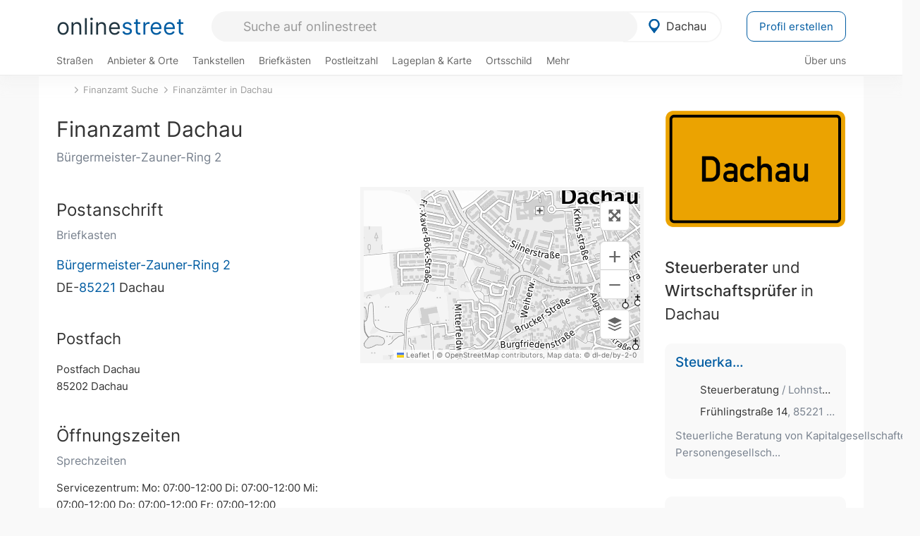

--- FILE ---
content_type: text/html; charset=utf-8
request_url: https://onlinestreet.de/finanzamt/amt/9107
body_size: 16174
content:
<!DOCTYPE html><html dir="ltr" lang="de"> <head> <meta charset="UTF-8"> <link href="//fundingchoicesmessages.google.com" rel="preconnect dns-prefetch" crossorigin><script>(function(){
'use strict';var g=function(a){var b=0;return function(){return b<a.length?{done:!1,value:a[b++]}:{done:!0}}},l=this||self,m=/^[\w+/_-]+[=]{0,2}$/,p=null,q=function(){},r=function(a){var b=typeof a;if("object"==b)if(a){if(a instanceof Array)return"array";if(a instanceof Object)return b;var c=Object.prototype.toString.call(a);if("[object Window]"==c)return"object";if("[object Array]"==c||"number"==typeof a.length&&"undefined"!=typeof a.splice&&"undefined"!=typeof a.propertyIsEnumerable&&!a.propertyIsEnumerable("splice"))return"array";
if("[object Function]"==c||"undefined"!=typeof a.call&&"undefined"!=typeof a.propertyIsEnumerable&&!a.propertyIsEnumerable("call"))return"function"}else return"null";else if("function"==b&&"undefined"==typeof a.call)return"object";return b},u=function(a,b){function c(){}c.prototype=b.prototype;a.prototype=new c;a.prototype.constructor=a};var v=function(a,b){Object.defineProperty(l,a,{configurable:!1,get:function(){return b},set:q})};var y=function(a,b){this.b=a===w&&b||"";this.a=x},x={},w={};var aa=function(a,b){a.src=b instanceof y&&b.constructor===y&&b.a===x?b.b:"type_error:TrustedResourceUrl";if(null===p)b:{b=l.document;if((b=b.querySelector&&b.querySelector("script[nonce]"))&&(b=b.nonce||b.getAttribute("nonce"))&&m.test(b)){p=b;break b}p=""}b=p;b&&a.setAttribute("nonce",b)};var z=function(){return Math.floor(2147483648*Math.random()).toString(36)+Math.abs(Math.floor(2147483648*Math.random())^+new Date).toString(36)};var A=function(a,b){b=String(b);"application/xhtml+xml"===a.contentType&&(b=b.toLowerCase());return a.createElement(b)},B=function(a){this.a=a||l.document||document};B.prototype.appendChild=function(a,b){a.appendChild(b)};var C=function(a,b,c,d,e,f){try{var k=a.a,h=A(a.a,"SCRIPT");h.async=!0;aa(h,b);k.head.appendChild(h);h.addEventListener("load",function(){e();d&&k.head.removeChild(h)});h.addEventListener("error",function(){0<c?C(a,b,c-1,d,e,f):(d&&k.head.removeChild(h),f())})}catch(n){f()}};var ba=l.atob("aHR0cHM6Ly93d3cuZ3N0YXRpYy5jb20vaW1hZ2VzL2ljb25zL21hdGVyaWFsL3N5c3RlbS8xeC93YXJuaW5nX2FtYmVyXzI0ZHAucG5n"),ca=l.atob("WW91IGFyZSBzZWVpbmcgdGhpcyBtZXNzYWdlIGJlY2F1c2UgYWQgb3Igc2NyaXB0IGJsb2NraW5nIHNvZnR3YXJlIGlzIGludGVyZmVyaW5nIHdpdGggdGhpcyBwYWdlLg=="),da=l.atob("RGlzYWJsZSBhbnkgYWQgb3Igc2NyaXB0IGJsb2NraW5nIHNvZnR3YXJlLCB0aGVuIHJlbG9hZCB0aGlzIHBhZ2Uu"),ea=function(a,b,c){this.b=a;this.f=new B(this.b);this.a=null;this.c=[];this.g=!1;this.i=b;this.h=c},F=function(a){if(a.b.body&&!a.g){var b=
function(){D(a);l.setTimeout(function(){return E(a,3)},50)};C(a.f,a.i,2,!0,function(){l[a.h]||b()},b);a.g=!0}},D=function(a){for(var b=G(1,5),c=0;c<b;c++){var d=H(a);a.b.body.appendChild(d);a.c.push(d)}b=H(a);b.style.bottom="0";b.style.left="0";b.style.position="fixed";b.style.width=G(100,110).toString()+"%";b.style.zIndex=G(2147483544,2147483644).toString();b.style["background-color"]=I(249,259,242,252,219,229);b.style["box-shadow"]="0 0 12px #888";b.style.color=I(0,10,0,10,0,10);b.style.display=
"flex";b.style["justify-content"]="center";b.style["font-family"]="Arial";c=H(a);c.style.width=G(80,85).toString()+"%";c.style.maxWidth=G(750,775).toString()+"px";c.style.margin="24px";c.style.display="flex";c.style["align-items"]="flex-start";c.style["justify-content"]="center";d=A(a.f.a,"IMG");d.className=z();d.src=ba;d.style.height="24px";d.style.width="24px";d.style["padding-right"]="16px";var e=H(a),f=H(a);f.style["font-weight"]="bold";f.textContent=ca;var k=H(a);k.textContent=da;J(a,
e,f);J(a,e,k);J(a,c,d);J(a,c,e);J(a,b,c);a.a=b;a.b.body.appendChild(a.a);b=G(1,5);for(c=0;c<b;c++)d=H(a),a.b.body.appendChild(d),a.c.push(d)},J=function(a,b,c){for(var d=G(1,5),e=0;e<d;e++){var f=H(a);b.appendChild(f)}b.appendChild(c);c=G(1,5);for(d=0;d<c;d++)e=H(a),b.appendChild(e)},G=function(a,b){return Math.floor(a+Math.random()*(b-a))},I=function(a,b,c,d,e,f){return"rgb("+G(Math.max(a,0),Math.min(b,255)).toString()+","+G(Math.max(c,0),Math.min(d,255)).toString()+","+G(Math.max(e,0),Math.min(f,
255)).toString()+")"},H=function(a){a=A(a.f.a,"DIV");a.className=z();return a},E=function(a,b){0>=b||null!=a.a&&0!=a.a.offsetHeight&&0!=a.a.offsetWidth||(fa(a),D(a),l.setTimeout(function(){return E(a,b-1)},50))},fa=function(a){var b=a.c;var c="undefined"!=typeof Symbol&&Symbol.iterator&&b[Symbol.iterator];b=c?c.call(b):{next:g(b)};for(c=b.next();!c.done;c=b.next())(c=c.value)&&c.parentNode&&c.parentNode.removeChild(c);a.c=[];(b=a.a)&&b.parentNode&&b.parentNode.removeChild(b);a.a=null};var ia=function(a,b,c,d,e){var f=ha(c),k=function(n){n.appendChild(f);l.setTimeout(function(){f?(0!==f.offsetHeight&&0!==f.offsetWidth?b():a(),f.parentNode&&f.parentNode.removeChild(f)):a()},d)},h=function(n){document.body?k(document.body):0<n?l.setTimeout(function(){h(n-1)},e):b()};h(3)},ha=function(a){var b=document.createElement("div");b.className=a;b.style.width="1px";b.style.height="1px";b.style.position="absolute";b.style.left="-10000px";b.style.top="-10000px";b.style.zIndex="-10000";return b};var K={},L=null;var M=function(){},N="function"==typeof Uint8Array,O=function(a,b){a.b=null;b||(b=[]);a.j=void 0;a.f=-1;a.a=b;a:{if(b=a.a.length){--b;var c=a.a[b];if(!(null===c||"object"!=typeof c||Array.isArray(c)||N&&c instanceof Uint8Array)){a.g=b-a.f;a.c=c;break a}}a.g=Number.MAX_VALUE}a.i={}},P=[],Q=function(a,b){if(b<a.g){b+=a.f;var c=a.a[b];return c===P?a.a[b]=[]:c}if(a.c)return c=a.c[b],c===P?a.c[b]=[]:c},R=function(a,b,c){a.b||(a.b={});if(!a.b[c]){var d=Q(a,c);d&&(a.b[c]=new b(d))}return a.b[c]};
M.prototype.h=N?function(){var a=Uint8Array.prototype.toJSON;Uint8Array.prototype.toJSON=function(){var b;void 0===b&&(b=0);if(!L){L={};for(var c="ABCDEFGHIJKLMNOPQRSTUVWXYZabcdefghijklmnopqrstuvwxyz0123456789".split(""),d=["+/=","+/","-_=","-_.","-_"],e=0;5>e;e++){var f=c.concat(d[e].split(""));K[e]=f;for(var k=0;k<f.length;k++){var h=f[k];void 0===L[h]&&(L[h]=k)}}}b=K[b];c=[];for(d=0;d<this.length;d+=3){var n=this[d],t=(e=d+1<this.length)?this[d+1]:0;h=(f=d+2<this.length)?this[d+2]:0;k=n>>2;n=(n&
3)<<4|t>>4;t=(t&15)<<2|h>>6;h&=63;f||(h=64,e||(t=64));c.push(b[k],b[n],b[t]||"",b[h]||"")}return c.join("")};try{return JSON.stringify(this.a&&this.a,S)}finally{Uint8Array.prototype.toJSON=a}}:function(){return JSON.stringify(this.a&&this.a,S)};var S=function(a,b){return"number"!==typeof b||!isNaN(b)&&Infinity!==b&&-Infinity!==b?b:String(b)};M.prototype.toString=function(){return this.a.toString()};var T=function(a){O(this,a)};u(T,M);var U=function(a){O(this,a)};u(U,M);var ja=function(a,b){this.c=new B(a);var c=R(b,T,5);c=new y(w,Q(c,4)||"");this.b=new ea(a,c,Q(b,4));this.a=b},ka=function(a,b,c,d){b=new T(b?JSON.parse(b):null);b=new y(w,Q(b,4)||"");C(a.c,b,3,!1,c,function(){ia(function(){F(a.b);d(!1)},function(){d(!0)},Q(a.a,2),Q(a.a,3),Q(a.a,1))})};var la=function(a,b){V(a,"internal_api_load_with_sb",function(c,d,e){ka(b,c,d,e)});V(a,"internal_api_sb",function(){F(b.b)})},V=function(a,b,c){a=l.btoa(a+b);v(a,c)},W=function(a,b,c){for(var d=[],e=2;e<arguments.length;++e)d[e-2]=arguments[e];e=l.btoa(a+b);e=l[e];if("function"==r(e))e.apply(null,d);else throw Error("API not exported.");};var X=function(a){O(this,a)};u(X,M);var Y=function(a){this.h=window;this.a=a;this.b=Q(this.a,1);this.f=R(this.a,T,2);this.g=R(this.a,U,3);this.c=!1};Y.prototype.start=function(){ma();var a=new ja(this.h.document,this.g);la(this.b,a);na(this)};
var ma=function(){var a=function(){if(!l.frames.googlefcPresent)if(document.body){var b=document.createElement("iframe");b.style.display="none";b.style.width="0px";b.style.height="0px";b.style.border="none";b.style.zIndex="-1000";b.style.left="-1000px";b.style.top="-1000px";b.name="googlefcPresent";document.body.appendChild(b)}else l.setTimeout(a,5)};a()},na=function(a){var b=Date.now();W(a.b,"internal_api_load_with_sb",a.f.h(),function(){var c;var d=a.b,e=l[l.btoa(d+"loader_js")];if(e){e=l.atob(e);
e=parseInt(e,10);d=l.btoa(d+"loader_js").split(".");var f=l;d[0]in f||"undefined"==typeof f.execScript||f.execScript("var "+d[0]);for(;d.length&&(c=d.shift());)d.length?f[c]&&f[c]!==Object.prototype[c]?f=f[c]:f=f[c]={}:f[c]=null;c=Math.abs(b-e);c=1728E5>c?0:c}else c=-1;0!=c&&(W(a.b,"internal_api_sb"),Z(a,Q(a.a,6)))},function(c){Z(a,c?Q(a.a,4):Q(a.a,5))})},Z=function(a,b){a.c||(a.c=!0,a=new l.XMLHttpRequest,a.open("GET",b,!0),a.send())};(function(a,b){l[a]=function(c){for(var d=[],e=0;e<arguments.length;++e)d[e-0]=arguments[e];l[a]=q;b.apply(null,d)}})("__d3lUW8vwsKlB__",function(a){"function"==typeof window.atob&&(a=window.atob(a),a=new X(a?JSON.parse(a):null),(new Y(a)).start())});}).call(this);
window.__d3lUW8vwsKlB__("[base64]");</script><script> function cmp_ui_additionals() {   var el = document.querySelector('.fc-stacks.fc-dialog-restricted-content'), elChild = '<p class="intro">Wir bieten ein kostenloses, werbefinanziertes Online-Angebot und verwenden Cookies für:</p>'; el.insertAdjacentHTML('afterbegin', elChild);  var el = document.querySelector('.fc-consent-root .fc-dialog-container .fc-dialog.fc-choice-dialog'), elChild = '<div class="fc-footer-imprint"><a href="https://onlinestreet.de/impressum#nutzungsbedingungen">Datenschutzerklärung</a><a href="https://onlinestreet.de/impressum#impressum">Impressum</a></div>'; el.insertAdjacentHTML('beforeend', elChild); }   window.dataLayer = window.dataLayer || []; function gtag(){dataLayer.push(arguments);} var ga_loaded = false;  function cmp_load_ga() {  ga_loaded = true; setTimeout(() => { }, 1000);  var ga4script = document.createElement("script"); ga4script.async = true; ga4script.src = "https://www.googletagmanager.com/gtag/js?id=G-FE6V3NCVGF"; document.getElementsByTagName("head")[0].appendChild(ga4script, document.getElementsByTagName("head")[0]); window.dataLayer = window.dataLayer || []; gtag('js', new Date()); gtag('config', 'G-FE6V3NCVGF', { 'content_group':'finanzamt_amt', });   } function cmp_show_ads_after_consent() {   (adsbygoogle=window.adsbygoogle||[]).pauseAdRequests=0;   } function cmp_change_ads(tcData) { var MeasureContentPerformance = tcData.purpose.consents[8] || false; var hasDeviceStorageAndAccessConsent = tcData.purpose.consents[1] || false; var BasicAds = tcData.purpose.consents[2] || false; if ( hasDeviceStorageAndAccessConsent && BasicAds ) {  (adsbygoogle=window.adsbygoogle||[]).pauseAdRequests=0; if ( MeasureContentPerformance ) {  } } else { if ( MeasureContentPerformance ) {  }  var ads = document.querySelectorAll('.adsbygoogle'), i = 0, l = ads.length; for (i; i < l; i++) { ads[i].style.display = 'none'; } $(function() {  $('.ad-col-left').toggle();  if ( $('.content-col').hasClass('col-md-7') ) {  $('.content-col').removeClass('col-md-7').addClass('col-md-9'); } else if ( $('.content-col').hasClass('col-md-10') ) {  $('.content-col').removeClass('col-md-10').addClass('col-md-12'); } }); } }  function update_gtag_consent(tcData) {  gtag('consent', 'update', { 'ad_user_data': tcData.purpose.consents[3] ? 'granted' : 'denied', 'ad_personalization': tcData.purpose.consents[4] ? 'granted' : 'denied', 'ad_storage': tcData.purpose.consents[1] ? 'granted' : 'denied', 'analytics_storage': tcData.purpose.consents[8] ? 'granted' : 'denied' }); } var check_tcfapi = window.setInterval(function() { typeof __tcfapi === 'function' ? (window.clearInterval(check_tcfapi), __tcfapi('addEventListener', 2, function(tcData, success) { if ( tcData.eventStatus === 'cmpuishown' ) {  cmp_ui_additionals();   gtag('consent', 'default', { 'ad_storage': 'denied', 'ad_user_data': 'denied', 'ad_personalization': 'denied', 'analytics_storage': 'denied', 'wait_for_update': 500 }); } if (tcData.eventStatus === 'tcloaded' || tcData.eventStatus === 'useractioncomplete') {  if ( ! tcData.gdprApplies ) {  cmp_show_ads_after_consent(); cmp_load_ga(); } else {   var MeasureContentPerformance = tcData.purpose.consents[8] || false; if ( MeasureContentPerformance ) { cmp_load_ga(); }   var hasDeviceStorageAndAccessConsent = tcData.purpose.consents[1] || false;  if (hasDeviceStorageAndAccessConsent) {  var hasGoogleAdvertisingProductsConsent = tcData.vendor.consents[755] || false;  if ( hasGoogleAdvertisingProductsConsent ) {  cmp_show_ads_after_consent(); } else { cmp_change_ads(tcData); } } else { cmp_change_ads(tcData); } } update_gtag_consent(tcData); } })) : null ; }, 50); </script> <link href="//cdn.onlinestreet.de" rel="preconnect dns-prefetch" crossorigin> <link href="//cdnjs.cloudflare.com" rel="preconnect dns-prefetch" crossorigin>  <link href="//pagead2.googlesyndication.com" rel="preconnect dns-prefetch" crossorigin> <link href="//googleads.g.doubleclick.net" rel="preconnect dns-prefetch" crossorigin> <link href="//ad.doubleclick.net" rel="preconnect dns-prefetch" crossorigin> <link href="//static.doubleclick.net" rel="preconnect dns-prefetch" crossorigin> <link href="//adservice.google.de" rel="preconnect dns-prefetch" crossorigin> <link href="//adservice.google.com" rel="preconnect dns-prefetch" crossorigin> <title>Finanzamt Dachau, Bürgermeister-Zauner-Ring 2: Öffnungszeiten, Postanschrift &amp; Kontakt</title> <meta name="description" content="Kontaktdaten, Sprechzeiten, Zuständigkeit und mehr nachschlagen: Finanzamt Dachau, Bürgermeister-Zauner-Ring 2 in 85221 Dachau."> <meta name="robots" content="noindex,follow,max-image-preview:large"> <link rel="canonical" href="https://onlinestreet.de/finanzamt/amt/9107"> <link rel="manifest" href="https://cdn.onlinestreet.de/img/favicon/site.webmanifest.json.php"> <link rel="icon" type="image/png" href="https://cdn.onlinestreet.de/img/favicon/favicon-96x96.png" sizes="96x96" /> <link rel="icon" type="image/svg+xml" href="https://cdn.onlinestreet.de/img/favicon/favicon.svg" /> <link rel="shortcut icon" href="https://cdn.onlinestreet.de/img/favicon/favicon.ico" /> <link rel="apple-touch-icon" sizes="180x180" href="https://cdn.onlinestreet.de/img/favicon/apple-touch-icon.png" /> <meta name="apple-mobile-web-app-title" content="onlinestreet" /> <meta name="theme-color" content="#005CA2"> <meta name="viewport" content="width=device-width, initial-scale=1.0"/>  <link rel="preload" as="style" href="https://cdnjs.cloudflare.com/ajax/libs/twitter-bootstrap/3.4.1/css/bootstrap.min.css" /> <link rel="preload" as="script" href="https://cdnjs.cloudflare.com/ajax/libs/twitter-bootstrap/3.4.1/js/bootstrap.min.js" /> <link rel="preload" as="script" href="https://cdnjs.cloudflare.com/ajax/libs/jquery/1.12.4/jquery.min.js" />  <link rel="stylesheet" href="https://cdnjs.cloudflare.com/ajax/libs/twitter-bootstrap/3.4.1/css/bootstrap.min.css" />     <link rel="preload" as="style" href="https://cdn.onlinestreet.de/lib/styles.min.css?v=OS41Mg==" /><link rel="stylesheet" type="text/css" href="https://cdn.onlinestreet.de/lib/styles.min.css?v=OS41Mg==" />  <link rel="preload" href="//cdn.onlinestreet.de/lib/fonts/google/inter-v13-latin-regular.woff2" as="font" type="font/woff2" crossorigin> <link rel="preload" href="//cdn.onlinestreet.de/lib/fonts/google/inter-v13-latin-500.woff2" as="font" type="font/woff2" crossorigin> <link rel="preload" href="//cdn.onlinestreet.de/lib/fonts/google/inter-v13-latin-600.woff2" as="font" type="font/woff2" crossorigin> <link rel="preload" href="//cdn.onlinestreet.de/lib/fonts/google/inter-v13-latin-300.woff2" as="font" type="font/woff2" crossorigin> <link rel="preload" href="//cdn.onlinestreet.de/lib/fonts/fontawesome-free-7.1.0-web/webfonts/fa-solid-900.woff2" as="font" type="font/woff2" crossorigin>    <link rel="preload" as="image" href="https://cdn.onlinestreet.de/img/logo/marker.svg" />  <meta property="og:title" content="Finanzamt Dachau, Bürgermeister-Zauner-Ring 2: Öffnungszeiten, Postanschrift &amp; Kontakt"/> <meta property="og:site_name" content="onlinestreet.de"/> <meta property="og:description" content="Kontaktdaten, Sprechzeiten, Zuständigkeit und mehr nachschlagen: Finanzamt Dachau, Bürgermeister-Zauner-Ring 2 in 85221 Dachau." /> <meta property="og:type" content="website"/> <meta property="og:url" content="https://onlinestreet.de/finanzamt/amt/9107"/> <meta property="og:image" content="https://onlinestreet.de/strassen/ortsschild/800/Dachau.png"/><meta property="og:image:width" content="800"/><meta property="og:image:height" content="520"/> <meta name="twitter:card" content="summary_large_image"/> <meta name="twitter:title" content="Finanzamt Dachau, Bürgermeister-Zauner-Ring 2: Öffnungszeiten, Postanschrift &amp; Kontakt"/> <meta name="twitter:description" content="Kontaktdaten, Sprechzeiten, Zuständigkeit und mehr nachschlagen: Finanzamt Dachau, Bürgermeister-Zauner-Ring 2 in 85221 Dachau."/> <meta name="twitter:image" content="https://onlinestreet.de/strassen/ortsschild/800/Dachau.png"/> <meta property="twitter:url" content="https://onlinestreet.de/finanzamt/amt/9107"/> <meta name="twitter:site" content="@onlinestreet_de"/> <meta name="twitter:creator" content="@onlinestreet_de"/> <script async src="https://pagead2.googlesyndication.com/pagead/js/adsbygoogle.js?client=ca-pub-1229119852267723" crossorigin="anonymous"></script> <script> (adsbygoogle = window.adsbygoogle||[]).pauseAdRequests=1; </script> </head> <body> <div class="loader loading"></div> <header> <nav class="navbar-fixed-top" id="globale-navigation"> <div class="navbar firstrow"> <div class="container flex-container"> <div class="flex" id="nav-logo"> <a class="onlinestreet-logo" href="https://onlinestreet.de/"> online<span>street</span> </a> </div> <div class="flex" id="nav-ortsauswahl"> <span id="navbar-ortsauswahl">  <img width="24" height="24" src="https://cdn.onlinestreet.de/img/logo/marker.svg" alt="Dachau erkunden" />Dachau </span> <span id="mobile-search-close">×</span> <div class="ortsauswahl-dropdown hidden"></div> </div> <div class="flex" id="nav-suche"> <div id="mobile-menu-toggle"> <i class="fas fa-bars" aria-hidden="true"></i> </div> <form name="header_search" method="get" action="https://onlinestreet.de/suche/" class="form-inline" role="form"> <input type="hidden" name="pid" value="2815" /> <input type="hidden" name="section" value="finanzamt" /> <input required pattern=".{3,}" title="Mindestens drei Zeichen" name="q" type="text" class="form-control autocomplete-header-search" data-section="finanzamt" data-ort="Dachau" data-pid="2815" autocomplete="os-header-suche" placeholder="Suche auf onlinestreet" /> </form> <i class="fas fa-search"></i> </div> <div class="flex" id="nav-neuer-eintrag"> <a href="https://onlinestreet.de/branchenbuch/profil/" class="btn btn-primary-invert">Profil erstellen</a> </div> </div> </div> <div class="navbar secondrow initial hidden-xs hidden-sm"> <div class="container"> <ul class="linkstruktur"> <li class=" strassen-link"><a href="https://onlinestreet.de/strassen/in-Dachau.html">Straßen</a></li><li class="first branchen-link"><a href="https://onlinestreet.de/Regional/Europa/Deutschland/Bayern/Landkreise/Dachau/St%C3%A4dte_und_Gemeinden/Dachau.html">Anbieter & Orte</a></li><li class=""><a href="https://onlinestreet.de/tankstellen/dachau">Tankstellen</a></li><li class=""><a href="https://onlinestreet.de/briefkasten/Dachau/alle.html">Briefkästen</a></li><li class=""><a id="nav-postleitzahlen" href="https://onlinestreet.de/plz/Dachau.html">Postleitzahl</a></li><li class=""><a href="https://onlinestreet.de/orte/dachau/karte">Lageplan & Karte</a></li><li class=""><a href="https://onlinestreet.de/strassen/ortsschild/Dachau.html">Ortsschild</a></li><li class="dropdown "><a class="dropdown-toggle" href="#" role="button" id="dropdownMenuLink" data-toggle="dropdown" aria-haspopup="true" aria-expanded="false">Mehr <i class="fas fa-chevron-down color-silver ml5"></i></a> <ul class="dropdown-menu"> <li class=""><a class="dropdown-item" href="https://onlinestreet.de/bundesland/Dachau.html">In welchem Bundesland liegt Dachau?</a></li> <li class="subheading">Weitere Services & Rechner</li> <li class=""> <a class="dropdown-item" href="https://onlinestreet.de/kennzeichen/"> Kennzeichen-Suche </a> </li> <li class=""> <a class="dropdown-item" href="https://onlinestreet.de/banken/iban/"> IBAN Rechner </a> </li> <li class=""> <a class="dropdown-item" href="https://onlinestreet.de/banken/iban-zu-bic/"> IBAN Prüfer </a> </li>  <li class="subheading">Tools & Generatoren</li> <li class=""> <a class="dropdown-item" href="https://onlinestreet.de/strassen/verkehrsschild/"> Verkehrsschilder </a> </li> <li class=""> <a class="dropdown-item" href="https://onlinestreet.de/strassen/ortsschild/generator.html"> Ortsschild Generator </a> </li> <li class=""> <a class="dropdown-item" href="https://onlinestreet.de/strassen/schild/generator.html"> Straßenschild Generator </a> </li> <li class=""> <a class="dropdown-item" href="https://onlinestreet.de/kennzeichen/generator"> Kennzeichen Generator </a> </li> </ul> </li> </ul> <ul class="linkstruktur navbar-right"> <li class=""><a title="Über uns" href="https://onlinestreet.de/ueber-uns">Über uns</a></li> </ul> </div> </div> <div class="mobile-menu hidden"> <div class="mobile-menu-content"> <span id="mobile-menu-close">&times;</span> <a class="mobile-menu-logo" href="https://onlinestreet.de/">online<span>street</span></a> <form name="mobile_search" method="get" action="https://onlinestreet.de/suche/" class="form-inline mobile-search" role="form"> <input type="hidden" name="pid" value="2815" /> <input type="hidden" name="section" value="finanzamt" /> <input required pattern=".{3,}" title="Mindestens drei Zeichen" name="q" type="text" class="form-control autocomplete-header-search" data-section="finanzamt" data-ort="Dachau" data-pid="2815" autocomplete="os-header-suche" placeholder="Suche auf onlinestreet" /> <i class="fas fa-search"></i> </form> <div class="row mt5"> <div class="col-xs-8 pr10 mb0"> <p class="lead mr0 mb15"> Dein Straßenverzeichnis, Branchenbuch und lokales Nachschlagewerk für <nobr class="overflow-ellipsis"><i class="fas fa-map-marker color-silver ml5 mr10"></i><a href="https://onlinestreet.de/orte/dachau">Dachau</a></nobr>. </p> </div> <div class="col-xs-4 pl0 mb0"> <a href="https://onlinestreet.de/orte/dachau"> <img class="img-responsive mt5" loading="lazy" src="https://onlinestreet.de/strassen/ortsschild/Dachau.png" alt="Dachau in Bayern" /> </a> </div> </div> <button class="anderen-ort-waehlen btn btn btn-sm btn-default mr10" title="Anderen Ort wählen">Ort ändern</button> <a class="btn btn-sm btn-default mr15" href="https://onlinestreet.de/ueber-uns" title="Über uns">Über uns</a> <div class="you-are-here">  <div class="row"> <div class="col-xs-9 mb0"> <a class="title" href="https://onlinestreet.de/finanzamt/Dachau.html"> Finanzämter <small class="text-muted overflow-ellipsis">Zuständiges Finanzamt ermitteln</small> </a> </div> <div class="col-xs-3 mb0"> <a href="https://onlinestreet.de/finanzamt/Dachau.html"> <img class="topic img-responsive" alt="Zuständiges Finanzamt in/für Dachau" loading="lazy" src="https://cdn.onlinestreet.de/img/material-design/finanzaemter-200x200.jpg" width="200" height="200" /> </a> </div> </div> <small class="current-page-headline">Aktuelle Seite</small> <a class="current-page overflow-ellipsis" href="https://onlinestreet.de/finanzamt/amt/9107">Finanzamt Dachau, Bürgermeister-Zauner-Ring 2: Öffnungszeiten, Postanschrift &amp; Kontakt</a> <small class="relevant-page-headline">Übergeordnete Seiten</small> <a class="relevant-page btn btn-sm btn-default" href="https://onlinestreet.de/finanzamt/Dachau.html">Finanzämter in Dachau</a><a class="relevant-page btn btn-sm btn-default" href="https://onlinestreet.de/finanzamt/">Finanzamt Suche</a> </div>  <h4 class="mt40">Alle <strong>Services</strong> für <nobr class="overflow-ellipsis"><i class="fas fa-map-marker color-silver ml5 mr10"></i><a href="https://onlinestreet.de/orte/dachau">Dachau</a></nobr></h4> <div class="row mt20 pr15"> <div class="col-xs-4 m-service"> <a class="" href="https://onlinestreet.de/strassen/in-Dachau.html"> <img class="img-responsive" alt="Straßenverzeichnis für Dachau" loading="lazy" src="https://cdn.onlinestreet.de/img/material-design/strassenverzeichnis-kompass-200x200.jpg" width="200" height="200" /> <span>Straßen</span> <small>Wohnlage und <br class="visible-xs">Lebensqualität</small> </a> </div> <div class="col-xs-4 m-service"> <a class="" href="https://onlinestreet.de/Regional/Europa/Deutschland/Bayern/Landkreise/Dachau/St%C3%A4dte_und_Gemeinden/Dachau.html"> <img class="img-responsive" alt="Branchenbuch für Dachau" loading="lazy" src="https://cdn.onlinestreet.de/img/material-design/digitales-branchenbuch-200x200.jpg" width="200" height="200" /> <span>Anbieter & Orte</span> <small>Lokales <br class="visible-xs">Verzeichnis</small> </a> </div> <div class="col-xs-4 m-service"> <a class="" href="https://onlinestreet.de/tankstellen/dachau"> <img class="img-responsive" alt="Dachau: Tankstelle in der Nähe" loading="lazy" src="https://cdn.onlinestreet.de/img/material-design/tankstellen-200x200.jpg" width="200" height="200" /> <span>Tankstellen</span> <small>Günstig tanken <br class="visible-xs">in der Nähe</small> </a> </div> <div class="col-xs-4 m-service"> <a class="" href="https://onlinestreet.de/briefkasten/Dachau/alle.html"> <img class="img-responsive" alt="Briefkasten Standorte in Dachau finden" loading="lazy" src="https://cdn.onlinestreet.de/img/material-design/briefkasten-200x200.jpg" width="200" height="200" /> <span>Briefkästen</span> <small>Standorte und <br class="visible-xs">Leerungszeiten</small> </a> </div> <div class="col-xs-4 m-service"> <a class="" href="https://onlinestreet.de/plz/Dachau.html"> <img class="img-responsive" alt="Postleitzahl Dachau" loading="lazy" src="https://cdn.onlinestreet.de/img/material-design/postleitzahlen-200x200.jpg" width="200" height="200" /> <span>Postleitzahl</span> <small>PLZ und <br class="visible-xs">Ortsteile</small> </a> </div> <div class="col-xs-4 m-service"> <a class="" href="https://onlinestreet.de/orte/dachau/karte"> <img class="img-responsive" alt="Wo liegt Dachau?" loading="lazy" src="https://cdn.onlinestreet.de/img/material-design/lageplan-200x200.jpg" width="200" height="200" /> <span>Lageplan</span> <small>Wo liegt <br class="visible-xs">Dachau?</small> </a> </div> <div class="col-xs-4 m-service"> <a class="" href="https://onlinestreet.de/strassen/ortsschild/Dachau.html"> <img class="img-responsive" alt="Ortsschild von Dachau" loading="lazy" src="https://cdn.onlinestreet.de/img/material-design/ortsschild-200x200.jpg" width="200" height="200" /> <span>Ortsschild</span> <small>Generator und <br class="visible-xs">Download</small> </a> </div> <div class="col-xs-4 m-service"> <a class="" href="https://onlinestreet.de/bundesland/Dachau.html"> <img class="img-responsive" alt="In welchem Bundesland liegt Dachau?" loading="lazy" src="https://cdn.onlinestreet.de/img/material-design/bundeslaender-200x200.jpg" width="200" height="200" /> <span>Bundesland</span> <small>In welchem <br class="visible-xs">Bundesland liegt Dachau?</small> </a> </div> <div class="col-xs-12 text-center pr0"> <a class="btn btn-primary mt15 mr15" href="https://onlinestreet.de/branchenbuch/profil/" title="Firma eintragen">Profil erstellen</a>  </div> </div> <h4><strong>Weitere Services</strong> für Deutschland</h4> <div class="row weitere pr15 mt15"> <div class="m-service"> <a href="https://onlinestreet.de/banken/iban/"> <img loading="lazy" src="https://cdn.onlinestreet.de/img/material-design/iban-rechner-200x200.jpg" width="50" height="50" alt="IBAN Rechner" /> <span>IBAN-Rechner & Prüfer</span> </a> </div> <div class="m-service"> <a href="https://onlinestreet.de/kennzeichen/"> <img loading="lazy" src="https://cdn.onlinestreet.de/img/material-design/kennzeichen-200x200.jpg" width="50" height="50" alt="KFZ Kennzeichen Suche" /> <span>Kennzeichen-Suche</span> </a> </div> <div class="m-service"> <a href="https://onlinestreet.de/kennzeichen/generator"> <img loading="lazy" src="https://cdn.onlinestreet.de/img/material-design/kennzeichen-generator-200x200.jpg" width="50" height="50" alt="Kennzeichen Generator" /> <span class="tl">Kennzeichen-Generator</span> </a> </div> <div class="m-service"> <a href="https://onlinestreet.de/strassen/verkehrsschild/"> <img loading="lazy" src="https://cdn.onlinestreet.de/img/material-design/verkehrsschilder-200x200.jpg" width="50" height="50" alt="Verkehrsschild gestalten" /> <span class="tl">Verkehrsschilder</span> </a> </div> <div class="m-service"> <a href="https://onlinestreet.de/strassen/ortsschild/generator.html"> <img loading="lazy" src="https://cdn.onlinestreet.de/img/material-design/ortsschild-200x200.jpg" width="50" height="50" alt="Ortsschild Generator" /> <span class="tl">Ortsschild-Generator</span> </a> </div> <div class="m-service"> <a href="https://onlinestreet.de/strassen/schild/generator.html"> <img loading="lazy" src="https://cdn.onlinestreet.de/img/material-design/strassenschild-200x200.jpg" width="50" height="50" alt="Straßenschild Generator" /> <span class="tl">Straßenschild-Generator</span> </a> </div> </div> <footer class="mobile-menu-imprint text-muted"> <p>onlinestreet <span class="pull-right">&copy; 2006 - 2026</span></p> <p> <a class="mr15" href="https://onlinestreet.de/ueber-uns">Über uns</a> <a href="https://onlinestreet.de/impressum"> <span class="mr15">Support</span> <span class="mr15">Nutzungsbedingungen</span> <span class="mr15">Datenschutz</span> <span class="mr15">Cookies</span> <span class="mr15">Credits / Quellen</span> <span class="mr15">Kontakt</span> <span class="mr15">Impressum</span> </a> </p> </footer> <footer class="hwd-footer"> <div class="row"> <div class="col-md-5"> <h6> <img alt="onlinestreet: Städte, Orte und Straßen" loading="lazy" src="https://hello-world.digital/assets/img/projects-hwd-footer/icon-magnify.svg" width="40" height="40" /> <small>Über onlinestreet</small> Erkunde Städte, Orte und Straßen </h6> <p> Neue Straßen entdecken und gute Anbieter in Deiner Region finden: Als digitales Straßen&shy;verzeichnis und Branchen&shy;buch für Deutschland bietet Dir onlinestreet viele nützliche Services und Tools für Deinen Alltag. </p> <ul> <li><i class="fas fa-smile"></i>Von und für Menschen wie Du und ich!</li> <li><i class="fas fa-smile"></i>100% echte Erfahrungsberichte und Bewertungen!</li> <li><i class="fas fa-smile"></i>Jeden Tag ein bisschen besser!</li> </ul> </div> <div class="col-md-5 col-md-offset-1"> <img alt="Hello World Digital" class="hwd-logo" loading="lazy" src="https://hello-world.digital/assets/img/projects-hwd-footer/hello-world-digital.svg" width="120" height="82" /> <p> Dies ist ein Portal von Hello World Digital. <br class="hidden-xs">Wir entwickeln digitale Tools und liefern <br class="hidden-xs">hilfreiche Informationen für Deinen Alltag. </p> <div class="hwd-icons"> <img loading="lazy" src="https://hello-world.digital/assets/img/projects-hwd-footer/icon-cocktail-01.svg" alt="Icon: Cocktail" width="32" height="35" /><img loading="lazy" src="https://hello-world.digital/assets/img/projects-hwd-footer/icon-handy.svg" alt="Icon: Handy" width="21" height="35" /><img loading="lazy" src="https://hello-world.digital/assets/img/projects-hwd-footer/icon-home.svg" alt="Icon: Home" width="35" height="35" /><img loading="lazy" src="https://hello-world.digital/assets/img/projects-hwd-footer/icon-science.svg" alt="Icon: Science" width="21" height="35" /><img loading="lazy" src="https://hello-world.digital/assets/img/projects-hwd-footer/icon-browser.svg" alt="Icon: Browser" width="35" height="27" /> </div> <a class="btn track-ga-event" data-action="Footer: Hello World Digital" data-label="Website-Link" href="https://hello-world.digital/de/" target="_blank" rel="noopener">hello-world.digital</a> </div> </div> </footer> </div></div> </nav> </header> <div class="breadcrumbs-container"> <div class="container section-container"> <ol class="breadcrumb" itemscope itemtype="http://schema.org/BreadcrumbList"> <li itemprop="itemListElement" itemscope itemtype="http://schema.org/ListItem"><a itemprop="item" href="https://onlinestreet.de/" title="Startseite"><i class="fas fa-home"></i><meta itemprop="name" content="Startseite" /><meta itemprop="position" content="1" /></li><li itemprop="itemListElement" itemscope itemtype="http://schema.org/ListItem"><a itemprop="item" href="https://onlinestreet.de/finanzamt/"><span itemprop="name">Finanzamt Suche</span></a><meta itemprop="position" content="2" /></li><li itemprop="itemListElement" itemscope itemtype="http://schema.org/ListItem"><a itemprop="item" href="https://onlinestreet.de/finanzamt/Dachau.html"><span itemprop="name">Finanzämter in Dachau</span></a><meta itemprop="position" content="3" /></li><li class="active visible-xs-inline-block">Finanzamt Dachau, Bürgermeister-Zauner-Ring 2: Öffnungszeiten, Postanschrift &amp; Kontakt</li> </ol> </div> </div> <main class=""> <div class="container section-container"> <div class="row"> <div class="col-sm-8 col-md-9 content-col"> <!--google_ad_section_start--> <div itemprop="address" itemscope itemtype="https://schema.org/PostalAddress"> <h1 itemprop="name">Finanzamt Dachau <small>Bürgermeister-Zauner-Ring 2</small></h1> <div class="row"> <div class="col-md-6 col-sm-6 mb0"> <h2 class="mt15">Postanschrift <small>Briefkasten</small></h2> <adress class="lead"> <span itemprop="streetAddress"><a href="https://onlinestreet.de/strassen/B%C3%BCrgermeister-Zauner-Ring.Dachau.487483.html">Bürgermeister-Zauner-Ring 2</a></span><br /> <span itemprop="addressCountry">DE</span>-<span itemprop="postalCode"><a href="https://onlinestreet.de/plz/85221.html">85221</a></span> <span itemprop="addressLocality">Dachau</span> </adress> <h3>Postfach</h3> <p>Postfach Dachau<br> 85202 Dachau</p> <h2>Öffnungszeiten <small>Sprechzeiten</small></h2> <p>Servicezentrum: Mo: 07:00-12:00 Di: 07:00-12:00 Mi: 07:00-12:00 Do: 07:00-12:00 Fr: 07:00-12:00</p> </div> <div class="col-md-6 col-sm-6 mb0"> <div class="map_outer thumbnail "> <div class="map lazy-map loading" id="map_482624114262"></div> </div> <script type="text/javascript"> function show_map_map_482624114262() { var lite = L.tileLayer("https://sgx.geodatenzentrum.de/wmts_topplus_open/tile/1.0.0/web_grau/default/WEBMERCATOR/{z}/{y}/{x}.png", { attribution: "&copy; <a href='https://www.openstreetmap.org/copyright'>OpenStreetMap</a> contributors, Map data: &copy; <a href='http://www.govdata.de/dl-de/by-2-0'>dl-de/by-2-0</a>", maxZoom: 18 }); var full = L.tileLayer("https://{s}.tile.openstreetmap.de/tiles/osmde/{z}/{x}/{y}.png", { attribution: "&copy; <a href='http://osm.org/copyright'>OpenStreetMap</a> contributors" }); var satellite = L.tileLayer("http://services.arcgisonline.com/arcgis/rest/services/World_Imagery/MapServer/tile/{z}/{y}/{x}", { attribution: "Tiles &copy; Esri &mdash; Source: Esri, i-cubed, USDA, USGS, AEX, GeoEye, Getmapping, Aerogrid, IGN, IGP, UPR-EGP, and the GIS User Community" }); var map = L.map("map_482624114262", { dragging: !L.Browser.mobile, tap: !L.Browser.mobile, center: [48.2624,11.4262], zoom: 15, layers: [lite] }); /* PopUp zentrieren, siehe https://stackoverflow.com/questions/22538473/leaflet-center-popup-and-marker-to-the-map */ map.on("popupopen", function(e) { var px = map.project(e.target._popup._latlng); px.y -= e.target._popup._container.clientHeight/2; map.panTo(map.unproject(px),{animate: true}); }); map.whenReady( function() { /* Event-Listener erst nach 1 Sekunde aktivieren, da sie vorher schon automatisch feuern */ setTimeout(leaflet_whenReady_Callback, 2000); }); function leaflet_whenReady_Callback() { map.on("zoomanim", function() { /* console.log("Control: zoomanim"); */ ga4_event("click", "map", "zoom"); }); map.on("baselayerchange", function() { /* console.log("Control: baselayerchange"); */ ga4_event("click", "map", "baselayerchange"); }); map.on("popupopen", function() { /* console.log("Control: popupopen"); */ ga4_event("click", "map", "popupopen"); }); map.on("tooltipopen", function() { /* console.log("Control: tooltipopen"); */ ga4_event("click", "map", "tooltipopen"); }); map.on("enterFullscreen", function() { /* console.log("Control: enterFullscreen"); */ ga4_event("click", "map", "enter_fullscreen"); map.scrollWheelZoom.enable(); if ( L.Browser.mobile ) { /* MOBILE DEVICE */ map.dragging.enable(); } }); map.on("exitFullscreen", function() { /* console.log("Control: exitFullscreen"); */ ga4_event("click", "map", "exit_fullscreen"); map.scrollWheelZoom.disable(); if ( L.Browser.mobile ) { /* MOBILE DEVICE */ map.dragging.disable(); } }); } map.scrollWheelZoom.disable(); /* fullscreen API not avaliable on iOS devices */ var iOS = /iPad|iPhone|iPod/.test(navigator.userAgent) && !window.MSStream; if ( !iOS ) { L.control.fullscreen({ position: "topright", title: "Vollbild", titleCancel: "Vollbild-Modus beenden", forceSeparateButton: true }).addTo(map); } map.zoomControl.setPosition("topright"); var baseMaps = { "Vereinfachte Kartenansicht": lite, "Detaillierte Kartenansicht": full, "Satellitenansicht": satellite }; var overlayMaps = { }; L.control.layers(baseMaps, overlayMaps).addTo(map); L.marker([48.2624, 11.4262], {icon: L.divIcon({ html: "<i class='fas fa-map-marker color-lead fa-4x'></i>", iconSize: [42, 56], iconAnchor: [21, 56], popupAnchor: [14, -22], className: "leaflet-fa-icon" }) }).addTo(map); }; </script> </div> </div> <div class="ad-top loading loading-ads">  <ins class="adsbygoogle onlinestreetde-top-flexible" style="display:inline-block" data-full-width-responsive="true" data-ad-client="ca-pub-1229119852267723" data-ad-slot="2866974964" data-ad-format="rectangle"></ins> <script> (adsbygoogle = window.adsbygoogle || []).push({}); </script> </div> </div> <span itemprop="geo" itemscope itemtype="https://schema.org/GeoCoordinates"> <meta itemprop="latitude" content="48.2624" /> <meta itemprop="longitude" content="11.4262" /> </span> <h2 class="mb0">Kontakt</h2> <div class="row"> <div class="col-md-6 col-sm-6 mb0"> <h3>Telefon</h3> <p>08131 701-0</p> </div> <div class="col-md-6 col-sm-6 mb0"> <h3>Faxnummer</h3> <p>08131 701-111</p> </div> <div class="col-md-6 col-sm-6 mb0"> <h3>E-Mail</h3> <p><a href="/cdn-cgi/l/email-protection#d6a6b9a5a2a5a2b3babab3f8b0b7fbb2b7be96b0bfb8b7b8acb7bba2f8b4b7afb3a4b8f8b2b3"><span class="__cf_email__" data-cfemail="0f7f607c7b7c7b6a63636a21696e226b6e674f6966616e61756e627b216d6e766a7d61216b6a">[email&#160;protected]</span></a></p> </div> <div class="col-md-6 col-sm-6 mb0"> <h3>Webseite</h3> <p><a href="http://www.finanzamt-dachau.de" target="_blank">www.finanzamt-dachau.de</a></p> </div> </div> <div class="ad-middle loading loading-ads">  <ins class="adsbygoogle onlinestreetde-im-content-flexible" style="display:inline-block" data-full-width-responsive="true" data-ad-client="ca-pub-1229119852267723" data-ad-slot="5759121366" data-ad-format="rectangle"></ins> <script data-cfasync="false" src="/cdn-cgi/scripts/5c5dd728/cloudflare-static/email-decode.min.js"></script><script> (adsbygoogle = window.adsbygoogle || []).push({}); </script> </div> <h2>Bankverbindungen</h2> <h3><a href="https://onlinestreet.de/banken/bank/11546">DEUTSCHE BUNDESBANK</a></h3> <table class="table"> <tbody> <tr><th>Kontoinhaber</th><td>Finanzamt Freising</td></tr> <tr><th>IBAN</th><td>DE91700000000070001510</td></tr> <tr><th>BIC</th><td><a href="https://onlinestreet.de/banken/bic/MARKDEF1700">MARKDEF1700</a></td></tr> </tbody> </table> <h2>Zuständig für 39 Postleitzahlengebiete <small>Finanzamt Dachau</small></h2> <ul class="nav nav-tabs" role="tablist"> <li class="active"><a href="#tab_plz" role="tab" data-toggle="tab">Zuständigkeit</a></li> <li><a href="#tab_weitere_postleitzahlen" role="tab" data-toggle="tab">... 20 weitere Postleitzahlen</a></li> </ul> <div class="tab-content"> <div class="tab-pane active" id="tab_plz"> <p class="zustaendigkeit"> <a class="btn btn-sm btn-default" role="button" href="https://onlinestreet.de/plz/85221.html#finanzamt">85221 Webling</a><a class="btn btn-sm btn-default" role="button" href="https://onlinestreet.de/plz/85229.html#finanzamt">85229 Wöhr</a><a class="btn btn-sm btn-default" role="button" href="https://onlinestreet.de/plz/85232.html#finanzamt">85232 Unterbachern</a><a class="btn btn-sm btn-default" role="button" href="https://onlinestreet.de/plz/85235.html#finanzamt">85235 Todtenried</a><a class="btn btn-sm btn-default" role="button" href="https://onlinestreet.de/plz/85235.html#finanzamt">85235 Weitenried</a><a class="btn btn-sm btn-default" role="button" href="https://onlinestreet.de/plz/85238.html#finanzamt">85238 Ziegelberg</a><a class="btn btn-sm btn-default" role="button" href="https://onlinestreet.de/plz/85241.html#finanzamt">85241 Walpertshofen</a><a class="btn btn-sm btn-default" role="button" href="https://onlinestreet.de/plz/85244.html#finanzamt">85244 Zieglberg</a><a class="btn btn-sm btn-default" role="button" href="https://onlinestreet.de/plz/85247.html#finanzamt">85247 Unterhandenzhofen</a><a class="btn btn-sm btn-default" role="button" href="https://onlinestreet.de/plz/85250.html#finanzamt">85250 Übelmanna</a><a class="btn btn-sm btn-default" role="button" href="https://onlinestreet.de/plz/85253.html#finanzamt">85253 Welshofen</a><a class="btn btn-sm btn-default" role="button" href="https://onlinestreet.de/plz/85254.html#finanzamt">85254 Ziegelstadel</a><a class="btn btn-sm btn-default" role="button" href="https://onlinestreet.de/plz/85256.html#finanzamt">85256 Vierkirchen</a><a class="btn btn-sm btn-default" role="button" href="https://onlinestreet.de/plz/85258.html#finanzamt">85258 Weichs</a><a class="btn btn-sm btn-default" role="button" href="https://onlinestreet.de/plz/85259.html#finanzamt">85259 Wiedenzhausen</a><a class="btn btn-sm btn-default" role="button" href="https://onlinestreet.de/plz/85757.html#finanzamt">85757 Karlsfeld</a><a class="btn btn-sm btn-default" role="button" href="https://onlinestreet.de/plz/85764.html#finanzamt">85764 Hackermoos</a><a class="btn btn-sm btn-default" role="button" href="https://onlinestreet.de/plz/85778.html#finanzamt">85778 Haimhausen</a><a class="btn btn-sm btn-default" role="button" href="https://onlinestreet.de/plz/86567.html#finanzamt">86567 Winterried</a> </p> </div> <div class="tab-pane" id="tab_weitere_postleitzahlen"> <p class="zustaendigkeit"> <span class="btn btn-sm btn-transparent" href="https://onlinestreet.de/plz/85201.html#finanzamt">85201 Dachau</span><span class="btn btn-sm btn-transparent" href="https://onlinestreet.de/plz/85202.html#finanzamt">85202 Dachau</span><span class="btn btn-sm btn-transparent" href="https://onlinestreet.de/plz/85203.html#finanzamt">85203 Dachau</span><span class="btn btn-sm btn-transparent" href="https://onlinestreet.de/plz/85204.html#finanzamt">85204 Dachau</span><span class="btn btn-sm btn-transparent" href="https://onlinestreet.de/plz/85205.html#finanzamt">85205 Dachau</span><span class="btn btn-sm btn-transparent" href="https://onlinestreet.de/plz/85206.html#finanzamt">85206 Dachau</span><span class="btn btn-sm btn-transparent" href="https://onlinestreet.de/plz/85207.html#finanzamt">85207 Dachau</span><span class="btn btn-sm btn-transparent" href="https://onlinestreet.de/plz/85208.html#finanzamt">85208 Dachau</span><span class="btn btn-sm btn-transparent" href="https://onlinestreet.de/plz/85209.html#finanzamt">85209 Dachau</span><span class="btn btn-sm btn-transparent" href="https://onlinestreet.de/plz/85210.html#finanzamt">85210 Dachau</span><span class="btn btn-sm btn-transparent" href="https://onlinestreet.de/plz/85214.html#finanzamt">85214 Dachau</span><span class="btn btn-sm btn-transparent" href="https://onlinestreet.de/plz/85217.html#finanzamt">85217 Bergkirchen</span><span class="btn btn-sm btn-transparent" href="https://onlinestreet.de/plz/85219.html#finanzamt">85219 Dachau</span><span class="btn btn-sm btn-transparent" href="https://onlinestreet.de/plz/85227.html#finanzamt">85227 Markt Indersdorf</span><span class="btn btn-sm btn-transparent" href="https://onlinestreet.de/plz/85230.html#finanzamt">85230 Bergkirchen</span><span class="btn btn-sm btn-transparent" href="https://onlinestreet.de/plz/85251.html#finanzamt">85251 Erdweg</span><span class="btn btn-sm btn-transparent" href="https://onlinestreet.de/plz/85749.html#finanzamt">85749 Karlsfeld</span><span class="btn btn-sm btn-transparent" href="https://onlinestreet.de/plz/85750.html#finanzamt">85750 Karlsfeld</span><span class="btn btn-sm btn-transparent" href="https://onlinestreet.de/plz/85751.html#finanzamt">85751 Karlsfeld</span><span class="btn btn-sm btn-transparent" href="https://onlinestreet.de/plz/85752.html#finanzamt">85752 Karlsfeld</span> </p> </div> </div> <h5>Daten</h5> <table class="table"> <tr><th><small class="text-muted">Quelle</small></th><td><small class="text-muted">Bundeszentralamt für Steuern</small></td></tr> <tr><th><small class="text-muted">Stand</small></th><td><small class="text-muted">26.04.2024</small></td></tr> </table> <h3>Weitere Finanzämter in der Umgebung</h3> <div class="list-group"> <a href="https://onlinestreet.de/finanzamt/amt/9149" class="list-group-item"> <i class="fa fa-building-o color-silver"></i> <h4 class="list-group-item-heading">Finanzamt München Erhebung</h4> <small class="list-group-item-text text-muted">Winzererstr. 47, 80797 München</small> </a> <a href="https://onlinestreet.de/finanzamt/amt/9189" class="list-group-item"> <i class="fa fa-building-o color-silver"></i> <h4 class="list-group-item-heading">Finanzamt München Erhebung</h4> <small class="list-group-item-text text-muted">Winzererstr. 47, 80797 München</small> </a> <a href="https://onlinestreet.de/finanzamt/amt/9188" class="list-group-item"> <i class="fa fa-building-o color-silver"></i> <h4 class="list-group-item-heading">Finanzamt München Betriebsprüfung</h4> <small class="list-group-item-text text-muted">Deroystr. 22, 80335 München</small> </a> <a href="https://onlinestreet.de/finanzamt/amt/9117" class="list-group-item"> <i class="fa fa-building-o color-silver"></i> <h4 class="list-group-item-heading">Finanzamt Fürstenfeldbruck</h4> <small class="list-group-item-text text-muted">Münchner Str. 36, 82256 Fürstenfeldbruck</small> </a> <a href="https://onlinestreet.de/finanzamt/amt/9142" class="list-group-item"> <i class="fa fa-building-o color-silver"></i> <h4 class="list-group-item-heading">Finanzamt München Bewertung des Grundbesitzes</h4> <small class="list-group-item-text text-muted">Katharina-von-Bora-Straße 4, 80333 München</small> </a> <a href="https://onlinestreet.de/finanzamt/amt/9143" class="list-group-item"> <i class="fa fa-building-o color-silver"></i> <h4 class="list-group-item-heading">Finanzamt München Körperschaften/PersonenGesellschaften</h4> <small class="list-group-item-text text-muted">Katharina-von-Bora-Straße 4, 80333 München</small> </a> <a href="https://onlinestreet.de/finanzamt/amt/9187" class="list-group-item"> <i class="fa fa-building-o color-silver"></i> <h4 class="list-group-item-heading">Finanzamt München Körperschaften</h4> <small class="list-group-item-text text-muted">Katharina-von-Bora-Straße 4, 80333 München</small> </a> <a href="https://onlinestreet.de/finanzamt/amt/9144" class="list-group-item"> <i class="fa fa-building-o color-silver"></i> <h4 class="list-group-item-heading">Finanzamt München Gewinneinkünfte</h4> <small class="list-group-item-text text-muted">80303 München</small> </a> <a href="https://onlinestreet.de/finanzamt/amt/9145" class="list-group-item"> <i class="fa fa-building-o color-silver"></i> <h4 class="list-group-item-heading">Finanzamt München Gewinneinkünfte</h4> <small class="list-group-item-text text-muted">80303 München</small> </a> <a href="https://onlinestreet.de/finanzamt/amt/9146" class="list-group-item"> <i class="fa fa-building-o color-silver"></i> <h4 class="list-group-item-heading">Finanzamt München Gewinneinkünfte</h4> <small class="list-group-item-text text-muted">80303 München</small> </a> <a href="https://onlinestreet.de/finanzamt/amt/9147" class="list-group-item"> <i class="fa fa-building-o color-silver"></i> <h4 class="list-group-item-heading">Finanzamt München Gewinneinkünfte</h4> <small class="list-group-item-text text-muted">80303 München</small> </a> <a href="https://onlinestreet.de/finanzamt/amt/9148" class="list-group-item"> <i class="fa fa-building-o color-silver"></i> <h4 class="list-group-item-heading">Finanzamt München Gewinneinkünfte</h4> <small class="list-group-item-text text-muted">80303 München</small> </a> <a href="https://onlinestreet.de/finanzamt/amt/9181" class="list-group-item"> <i class="fa fa-building-o color-silver"></i> <h4 class="list-group-item-heading">Finanzamt München Überschusseinkünfte</h4> <small class="list-group-item-text text-muted">80269 München</small> </a> <a href="https://onlinestreet.de/finanzamt/amt/9182" class="list-group-item"> <i class="fa fa-building-o color-silver"></i> <h4 class="list-group-item-heading">Finanzamt München Überschusseinkünfte u. Beschränkt Steuerpfl.</h4> <small class="list-group-item-text text-muted">80269 München</small> </a> <a href="https://onlinestreet.de/finanzamt/amt/9183" class="list-group-item"> <i class="fa fa-building-o color-silver"></i> <h4 class="list-group-item-heading">Finanzamt München Überschusseinkünfte</h4> <small class="list-group-item-text text-muted">80301 München</small> </a> </div> <!--google_ad_section_end--> </div> <aside class="col-sm-4 col-md-3 sidebar"> <div class="mb15 text-center"> <a href="https://onlinestreet.de/orte/dachau"><img class="img-responsive" loading="lazy" src="https://onlinestreet.de/strassen/ortsschild/400/Dachau.png" width="400" height="260" alt="Dachau erkunden" /></a> </div> <div class="list-group"> <h3><strong>Steuerberater</strong> und <strong>Wirtschaftsprüfer</strong> in Dachau</h3> <div class="listing hoverlink well"> <div class="details"> <span class="title without-rating"><a href="https://onlinestreet.de/754355-steuerkanzlei-peter-schemm">Steuerkanzlei Peter Schemm</a></span> <img class="thumbnail" loading="lazy" src="https://cdn.onlinestreet.de/img/webseiten/browsershots/754355-desktop.jpg" alt="Steuerkanzlei Peter Schemm" width="600" height="384" /> <span class="contact"><i class="fas fa-comment-dots color-silver"></i><span class="text-dark">Steuerberatung</span><span class="text-muted"> / Lohnsteuerberatung</span></span> <span class="contact text-muted"><i class="fas fa-map-marker color-silver"></i><span class="text-dark">Frühlingstraße 14</span>, 85221 Dachau</span> <span class="description text-muted">Steuerliche Beratung von Kapitalgesellschaften, Personengesellsch...</span> </div> </div> <div class="listing hoverlink well"> <div class="details"> <span class="title without-rating"><a href="https://onlinestreet.de/754350-annemarie-salzeder">Annemarie Salzeder</a></span> <img class="thumbnail" loading="lazy" src="https://cdn.onlinestreet.de/img/webseiten/browsershots/754350-desktop.jpg" alt="Annemarie Salzeder" width="600" height="384" /> <span class="contact"><i class="fas fa-comment-dots color-silver"></i><span class="text-dark">Steuerberatung</span><span class="text-muted"> / Lohnsteuerberatung</span></span> <span class="contact text-muted"><i class="fas fa-map-marker color-silver"></i><span class="text-dark">Einsteinstraße 1</span>, 85221 Dachau</span> <span class="description text-muted">Beratung und Betreuung in Fragen Steuerrechts.</span> </div> </div> <div class="listing hoverlink well"> <div class="details"> <span class="title without-rating"><a href="https://onlinestreet.de/754403-kds-dachau-steuerberatungsgesellschaft-mbh">Kds-Dachau Steuerberatungsgesellschaft mbH</a></span> <img class="thumbnail" loading="lazy" src="https://cdn.onlinestreet.de/img/webseiten/browsershots/754403-desktop.jpg" alt="Kds-Dachau Steuerberatungsgesellschaft mbH" width="600" height="384" /> <span class="contact"><i class="fas fa-money-bill-wave color-silver"></i><span class="text-dark">Lohnsteuerberatung</span><span class="text-muted"> / Steuerberatung</span></span> <span class="contact text-muted"><i class="fas fa-map-marker color-silver"></i><span class="text-dark">Konrad-Adenauer-Straße 26</span>, 85221 Dachau</span> <span class="description text-muted">Das Unternehmen, die gebotenen Dienstleistungen sowie Tätigkeitss...</span> </div> </div> <div class="listing hoverlink well"> <div class="details"> <span class="title without-rating"><a href="https://onlinestreet.de/754353-a-s-c-tax-control-gmbh-wirtschafts-und-steuerberatungsgesellschaft">A.S.C. Tax Control GmbH Wirtschafts- und Steuerberatungsgesellschaft</a></span> <img class="thumbnail" loading="lazy" src="https://cdn.onlinestreet.de/img/webseiten/browsershots/754353-desktop.jpg" alt="A.S.C. Tax Control GmbH Wirtschafts- und Steuerberatungsgesellschaft" width="600" height="384" /> <span class="contact"><i class="fas fa-comment-dots color-silver"></i><span class="text-dark">Steuerberatung</span><span class="text-muted"> / Lohnsteuerberatung</span></span> <span class="contact text-muted"><i class="fas fa-map-marker color-silver"></i>85221 Dachau</span> <span class="description text-muted">Man erstellt Steuererklärungen für Privatpersonen sowie Jahresabs...</span> </div> </div> </div> </aside> </div> </div> </main> <footer> <div class="container"> <div class="row"> <div class="col-md-6 col-sm-12"> <div class="brand-footer"> <h5>online<span>street</span></h5> <h6>Digitales Straßenverzeichnis, Branchenbuch und lokales Nachschlagewerk für Deutschland.</h6> </div> <a class="big-footer-btn" href="https://onlinestreet.de/ueber-uns"> <i class="fa fa-arrow-right pull-right" aria-hidden="true"></i> <strong>Über uns</strong> <br><span class="text-muted">Warum wir onlinestreet stetig für Dich weiterentwickeln</span> </a> <a class="big-footer-btn" href="https://onlinestreet.de/nutzerrichtlinien"> <i class="fa fa-arrow-right pull-right" aria-hidden="true"></i> <strong>Nutzer­richtlinien</strong> <br><span class="text-muted">Verhaltensweisen und Umgangsformen auf onlinestreet</span> </a> <a class="big-footer-btn" href="https://onlinestreet.de/branchenbuch/profil/"> <i class="fa fa-arrow-right pull-right" aria-hidden="true"></i> <strong>Profil erstellen & Firma eintragen</strong> <br><span class="text-muted">Mehr Sichtbarkeit und Kontakte für Dein Unternehmen</span> </a> <a class="big-footer-btn" href="https://onlinestreet.de/branchenbuch/profil/#profile-details-basis"> <i class="fa fa-arrow-right pull-right" aria-hidden="true"></i> <strong>Pakete & Preise</strong> <br><span class="text-muted">Die onlinestreet-Profile im Überblick</span> </a> <a class="big-footer-btn" href="https://onlinestreet.de/branchenbuch/aendern/"> <i class="fa fa-arrow-right pull-right" aria-hidden="true"></i> <strong>Daten ändern</strong> <br><span class="text-muted">Eintrag aktualisieren oder löschen</span> </a> <a id="footer-feedback-btn" class="big-footer-btn" data-toggle="collapse" href="#footer-form" aria-expanded="false" aria-controls="footer-form"> <i class="fa fa-arrow-right pull-right" aria-hidden="true" id="footer-form-trigger"></i> <strong>Feedback</strong> <br/><span class="text-muted">Was können wir noch verbessern?</span> </a> <div class="collapse" id="footer-form"> <form class="form-horizontal" role="form" id="feedback_form" name="footer_feedback_form"> <div class="form-group input-group"> <span class="input-group-addon"><i class="fa fa-user"></i></span> <input type="text" class="form-control input-md" id="feedback_name" placeholder="Name"> </div> <div class="form-group input-group"> <span class="input-group-addon"><i class="fa fa-envelope"></i></span> <input type="text" class="form-control input-md" id="feedback_email" placeholder="E-Mail-Adresse"> </div> <div class="form-group input-group"> <span class="input-group-addon"><i class="fa fa-comment"></i></span> <textarea id="feedback_text" class="form-control" rows="5" placeholder="Dein Feedback: Konstruktive Kritik, Lob, etc."></textarea> </div> <div class="form-group"> <button type="submit" class="btn btn-primary btn-md" id="feedback_submit">Feedback abschicken</button> </div> </form> </div> </div> <div class="col-md-6 col-sm-12 footer-navigation"> <h4>Finanzämter in Deutschland</h4> <h5>Ämter mit großem Zuständigkeitsbereich</h5> <ul class="nav-footer"> <li><i class="fa fa-building"></i><a href="https://onlinestreet.de/finanzamt/amt/2243">Finanzamt Hamburg-Barmbek-Uhlenhorst</a></li> <li><i class="fa fa-building"></i><a href="https://onlinestreet.de/finanzamt/amt/9147">Finanzamt München-Abteilung II / III</a></li> <li><i class="fa fa-building"></i><a href="https://onlinestreet.de/finanzamt/amt/1114">Finanzamt Friedrichshain-Kreuzberg</a></li> <li><i class="fa fa-building"></i><a href="https://onlinestreet.de/finanzamt/amt/2612">Finanzamt Frankfurt am Main II</a></li> <li><i class="fa fa-building"></i><a href="https://onlinestreet.de/finanzamt/amt/5217">Finanzamt Köln-Nord</a></li> <li><i class="fa fa-building"></i><a href="https://onlinestreet.de/finanzamt/amt/2893">Finanzamt Stuttgart I</a></li> <li><i class="fa fa-building"></i><a href="https://onlinestreet.de/finanzamt/amt/2837">Finanzamt Mannheim-Neckarstadt</a></li> <li><i class="fa fa-building"></i><a href="https://onlinestreet.de/finanzamt/amt/2460">Finanzamt Bremen</a></li> </ul> <h5>Nach Orten in Deutschland</h5> <ul class="nav-footer"> <li class="hoverlink"><i class="fas fa-map-marker"></i><a href="https://onlinestreet.de/finanzamt/Berlin.html">Berlin</a></li> <li class="hoverlink"><i class="fas fa-map-marker"></i><a href="https://onlinestreet.de/finanzamt/Hamburg.html">Hamburg</a></li> <li class="hoverlink"><i class="fas fa-map-marker"></i><a href="https://onlinestreet.de/finanzamt/M%FCnchen.html">München</a></li> <li class="hoverlink"><i class="fas fa-map-marker"></i><a href="https://onlinestreet.de/finanzamt/D%FCsseldorf.html">Düsseldorf</a></li> <li class="hoverlink"><i class="fas fa-map-marker"></i><a href="https://onlinestreet.de/finanzamt/K%F6ln.html">Köln</a></li> <li class="hoverlink"><i class="fas fa-map-marker"></i><a href="https://onlinestreet.de/finanzamt/Bremen.html">Bremen</a></li> <li class="hoverlink"><i class="fas fa-map-marker"></i><a href="https://onlinestreet.de/finanzamt/Hannover.html">Hannover</a></li> <li class="hoverlink"><i class="fas fa-map-marker"></i><a href="https://onlinestreet.de/finanzamt/Frankfurt.html">Frankfurt</a></li> <li class="hoverlink"><i class="fas fa-map-marker"></i><a href="https://onlinestreet.de/finanzamt/Stuttgart.html">Stuttgart</a></li> <li class="hoverlink"><i class="fas fa-map-marker"></i><a href="https://onlinestreet.de/finanzamt/Bonn.html">Bonn</a></li> <li class="hoverlink"><i class="fas fa-map-marker"></i><a href="https://onlinestreet.de/finanzamt/Dortmund.html">Dortmund</a></li> <li class="hoverlink"><i class="fas fa-map-marker"></i><a href="https://onlinestreet.de/finanzamt/Aachen.html">Aachen</a></li> </ul> </div> </div> <div class="imprint"> <span class="copy">&copy; 2006 - 2026</span> <a class="text-center" href="https://onlinestreet.de/impressum"> <span>Support</span> <span class="ml10">Nutzungsbedingungen</span> <span class="ml10">Datenschutz</span> <span class="ml10">Cookies</span> <span class="ml10">Credits / Quellen</span> <span class="ml10">Kontakt</span> <span class="ml10">Impressum</span> </a>  <i class="fa fa-square-caret-up fa-3x hidden-xs"></i> </div> </div></footer> <footer class="hwd-footer hwd-footer-main"> <div class="container"> <div class="row"> <div class="col-md-5 col-md-offset-1"> <img alt="Hello World Digital" class="hwd-logo" loading="lazy" src="https://hello-world.digital/assets/img/projects-hwd-footer/hello-world-digital.svg" width="120" height="82" /> <p> Dies ist ein Portal von Hello World Digital. <br class="hidden-xs">Wir entwickeln digitale Tools und liefern <br class="hidden-xs">hilfreiche Informationen für Deinen Alltag. </p> <div class="hwd-icons"> <img loading="lazy" src="https://hello-world.digital/assets/img/projects-hwd-footer/icon-cocktail-01.svg" alt="Icon: Cocktail" width="32" height="35" /><img loading="lazy" src="https://hello-world.digital/assets/img/projects-hwd-footer/icon-handy.svg" alt="Icon: Handy" width="21" height="35" /><img loading="lazy" src="https://hello-world.digital/assets/img/projects-hwd-footer/icon-home.svg" alt="Icon: Home" width="35" height="35" /><img loading="lazy" src="https://hello-world.digital/assets/img/projects-hwd-footer/icon-science.svg" alt="Icon: Science" width="21" height="35" /><img loading="lazy" src="https://hello-world.digital/assets/img/projects-hwd-footer/icon-browser.svg" alt="Icon: Browser" width="35" height="27" /> </div> <a class="btn track-ga-event" data-action="Footer: Hello World Digital" data-label="Website-Link" href="https://hello-world.digital/de/" target="_blank" rel="noopener">hello-world.digital</a> </div> <div class="col-md-5"> <h6> <img alt="onlinestreet: Städte, Orte und Straßen" loading="lazy" src="https://hello-world.digital/assets/img/projects-hwd-footer/icon-magnify.svg" width="40" height="40" /> <small>Über onlinestreet</small> Erkunde Straßen und (D)eine Nachbarschaft </h6> <p> Neue Straßen entdecken und gute Anbieter in Deiner Region finden: Als digitales Straßen&shy;verzeichnis und Branchen&shy;buch für Deutschland bietet Dir onlinestreet viele nützliche Services und Tools für Deinen Alltag. </p> <ul> <li><i class="fas fa-smile"></i>Von und für Menschen wie Du und ich!</li> <li><i class="fas fa-smile"></i>100% echte Erfahrungsberichte und Bewertungen!</li> <li><i class="fas fa-smile"></i>Jeden Tag ein bisschen besser!</li> </ul> </div> </div> </div> </footer> <div class="content-overlay"></div> <script src="https://cdnjs.cloudflare.com/ajax/libs/jquery/1.12.4/jquery.min.js"></script> <script src="https://cdnjs.cloudflare.com/ajax/libs/twitter-bootstrap/3.4.1/js/bootstrap.min.js"></script>     <script src="https://cdn.onlinestreet.de/lib/scripts.min.js?v=OS41Mg=="></script>  <script defer src="https://cdnjs.cloudflare.com/ajax/libs/leaflet/1.9.4/leaflet.min.js" integrity="sha512-puJW3E/qXDqYp9IfhAI54BJEaWIfloJ7JWs7OeD5i6ruC9JZL1gERT1wjtwXFlh7CjE7ZJ+/vcRZRkIYIb6p4g==" crossorigin="anonymous" referrerpolicy="no-referrer"></script> <link rel="stylesheet" href="https://cdnjs.cloudflare.com/ajax/libs/leaflet/1.9.4/leaflet.min.css" integrity="sha512-h9FcoyWjHcOcmEVkxOfTLnmZFWIH0iZhZT1H2TbOq55xssQGEJHEaIm+PgoUaZbRvQTNTluNOEfb1ZRy6D3BOw==" crossorigin="anonymous" referrerpolicy="no-referrer" />  <script defer src="https://cdnjs.cloudflare.com/ajax/libs/leaflet.fullscreen/3.0.0/Control.FullScreen.min.js" integrity="sha512-JiHf9V6kymhGW5Uxe+uXX36Kt8qeGUi7vk7enJEpPgmklms70plfP7xLqoC+e9n74/n+Z49PRNf67tBDUFz/ng==" crossorigin="anonymous" referrerpolicy="no-referrer"></script> <link rel="stylesheet" href="https://cdnjs.cloudflare.com/ajax/libs/leaflet.fullscreen/3.0.0/Control.FullScreen.min.css" integrity="sha512-Gf0xgqc7R4+2ATKUYRXPpl2xXWAbHIgIIGlqy1ugbTcuSSSKG7Kw/IULAuQWIiRVwQAn0CcLVRtI79C6mGROQQ==" crossorigin="anonymous" referrerpolicy="no-referrer" />  <script defer src="https://cdnjs.cloudflare.com/ajax/libs/Leaflet.awesome-markers/2.0.2/leaflet.awesome-markers.min.js" integrity="sha512-8BqQ2RH4L4sQhV41ZB24fUc1nGcjmrTA6DILV/aTPYuUzo+wBdYdp0fvQ76Sxgf36p787CXF7TktWlcxu/zyOg==" crossorigin="anonymous" defer></script> <link rel="stylesheet" href="https://cdnjs.cloudflare.com/ajax/libs/Leaflet.awesome-markers/2.0.2/leaflet.awesome-markers.css" integrity="sha512-cUoWMYmv4H9TGP4hbm1mIjYo90WzIQFo/5jj+P5tQcDTf+iVR59RyIj/a9fRsBxzxt5Dnv/Ex7MzRIxcDwaOLw==" crossorigin="anonymous" /> <script> var debug = false; ( debug === true ? console.log('js debug mode > on') : null ); </script> <script defer src="https://static.cloudflareinsights.com/beacon.min.js/vcd15cbe7772f49c399c6a5babf22c1241717689176015" integrity="sha512-ZpsOmlRQV6y907TI0dKBHq9Md29nnaEIPlkf84rnaERnq6zvWvPUqr2ft8M1aS28oN72PdrCzSjY4U6VaAw1EQ==" data-cf-beacon='{"version":"2024.11.0","token":"200174428cb447b5b05b0cd9a5e52f42","r":1,"server_timing":{"name":{"cfCacheStatus":true,"cfEdge":true,"cfExtPri":true,"cfL4":true,"cfOrigin":true,"cfSpeedBrain":true},"location_startswith":null}}' crossorigin="anonymous"></script>
</body></html>

--- FILE ---
content_type: application/javascript; charset=utf-8
request_url: https://fundingchoicesmessages.google.com/f/AGSKWxVuNYIjjA3JDiBroZXDVyncvBgVMyg65-ZjaCN2MesRbaNIClK7WnUxBpWaN9uERhJk5o6HEBHhIkTkcNkdATmSxT5jvplVJS5Fm4w9i3rvZ4pS1QHAd8YQ4K9e_TJITeeTr2yownwRvXEYNLy1Sjk99ncnOMILBe2HmeCaQ6Gn5lTCmsXLJb5XAqGd/_/slider_ad./adlandr._ad_image_.com/adx//publicidade.
body_size: -1293
content:
window['d4b769f8-02d9-4302-b522-f8743a19c6ed'] = true;